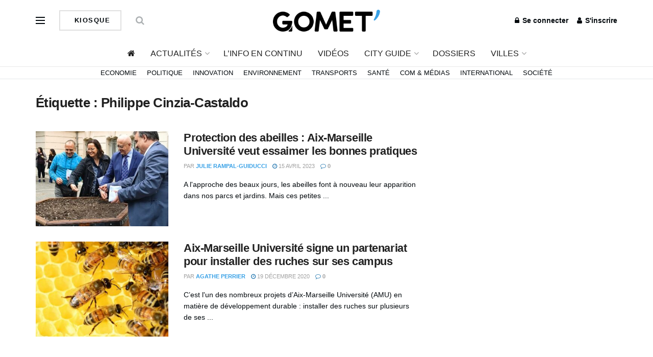

--- FILE ---
content_type: text/html; charset=utf-8
request_url: https://www.google.com/recaptcha/api2/aframe
body_size: 269
content:
<!DOCTYPE HTML><html><head><meta http-equiv="content-type" content="text/html; charset=UTF-8"></head><body><script nonce="A-xPQkBw9m1zKsrhLIgqjA">/** Anti-fraud and anti-abuse applications only. See google.com/recaptcha */ try{var clients={'sodar':'https://pagead2.googlesyndication.com/pagead/sodar?'};window.addEventListener("message",function(a){try{if(a.source===window.parent){var b=JSON.parse(a.data);var c=clients[b['id']];if(c){var d=document.createElement('img');d.src=c+b['params']+'&rc='+(localStorage.getItem("rc::a")?sessionStorage.getItem("rc::b"):"");window.document.body.appendChild(d);sessionStorage.setItem("rc::e",parseInt(sessionStorage.getItem("rc::e")||0)+1);localStorage.setItem("rc::h",'1769139405746');}}}catch(b){}});window.parent.postMessage("_grecaptcha_ready", "*");}catch(b){}</script></body></html>

--- FILE ---
content_type: text/css; charset=UTF-8
request_url: https://gomet.net/wp-content/cache/min/1/wp-content/plugins/algori-pdf-viewer-pro/dist/blocks.style.build-1145dc944020e92a1e40b01d7bde6ae5.css
body_size: -345
content:
.wp-block-cgb-block-algori-pdf-viewer{max-width:100%;margin-bottom:1em;margin-left:0;margin-right:0}.wp-block-cgb-block-algori-pdf-viewer.alignleft{float:left;margin-right:1em}.wp-block-cgb-block-algori-pdf-viewer.alignright{float:right;margin-left:1em}.wp-block-cgb-block-algori-pdf-viewer.aligncenter{text-align:center;margin-left:auto;margin-right:auto}.wp-block-cgb-block-algori-pdf-viewer-controls{width:100%;text-align:center}.wp-block-cgb-block-algori-pdf-viewer-iframe{width:100%;height:300px;border:0;margin:0;padding:0;overflow:hidden}